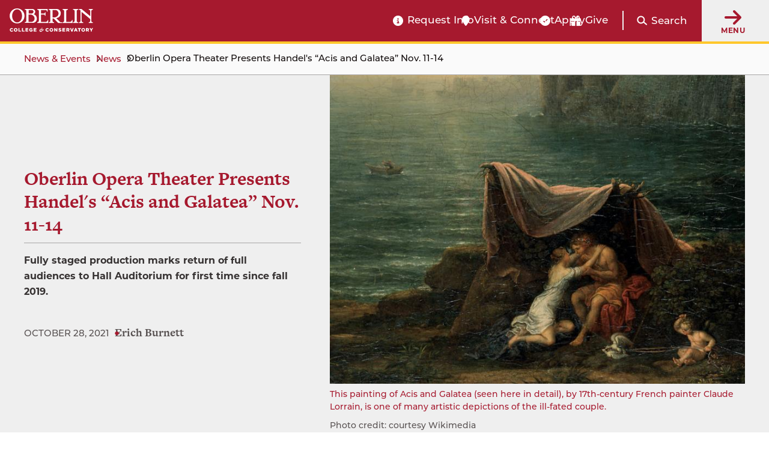

--- FILE ---
content_type: text/html; charset=UTF-8
request_url: https://www.oberlin.edu/news/oberlin-opera-theater-presents-handels-acis-and-galatea-nov-11-14
body_size: 18322
content:
<!DOCTYPE html>
<html lang="en" dir="ltr" prefix="og: https://ogp.me/ns#">
  <head>
    <!-- FAVICON -->
    <link rel="apple-touch-icon" sizes="180x180" href="/themes/custom/oberlin/apple-touch-icon.png">
    <link rel="icon" type="image/png" href="/themes/custom/oberlin/favicon-32x32.png" sizes="32x32">
    <link rel="icon" type="image/png" href="/themes/custom/oberlin/favicon-16x16.png" sizes="16x16">
    <link rel="manifest" href="/themes/custom/oberlin/manifest.json">
    <link rel="mask-icon" href="/themes/custom/oberlin/safari-pinned-tab.svg" color="#000000">
    <meta name="theme-color" content="#ffffff">

    <meta charset="utf-8" />
<meta name="description" content="Fully staged production marks return of full audiences to Hall Auditorium for first time since fall 2019." />
<link rel="canonical" href="https://www.oberlin.edu/news/oberlin-opera-theater-presents-handels-acis-and-galatea-nov-11-14" />
<meta property="og:url" content="https://www.oberlin.edu/news/oberlin-opera-theater-presents-handels-acis-and-galatea-nov-11-14" />
<meta property="og:title" content="Oberlin Opera Theater Presents Handel&#039;s “Acis and Galatea” Nov. 11-14 | Oberlin College and Conservatory" />
<meta property="og:description" content="Fully staged production marks return of full audiences to Hall Auditorium for first time since fall 2019." />
<meta property="article:published_time" content="2021-10-28T10:39:08-04:00" />
<meta property="article:modified_time" content="2021-11-02T12:35:49-04:00" />
<meta name="twitter:card" content="summary_large_image" />
<meta name="twitter:title" content="Oberlin Opera Theater Presents Handel&#039;s “Acis and Galatea” Nov. 11-14 | Oberlin College and Conservatory" />
<meta name="twitter:description" content="Fully staged production marks return of full audiences to Hall Auditorium for first time since fall 2019." />
<meta name="twitter:creator" content="@oberlincollege" />
<meta name="twitter:creator:id" content="225052010" />
<meta name="Generator" content="Drupal 11 (https://www.drupal.org)" />
<meta name="MobileOptimized" content="width" />
<meta name="HandheldFriendly" content="true" />
<meta name="viewport" content="width=device-width, initial-scale=1.0" />
<link rel="alternate" hreflang="und" href="https://www.oberlin.edu/news/oberlin-opera-theater-presents-handels-acis-and-galatea-nov-11-14" />
<link rel="icon" href="/themes/custom/oberlin/favicon.ico" type="image/vnd.microsoft.icon" />

    <title>Oberlin Opera Theater Presents Handel&#039;s “Acis and Galatea” Nov. 11-14 | Oberlin College and Conservatory</title>

    <link rel="stylesheet" href="https://use.typekit.net/pft3taa.css">
    <script src="https://kit.fontawesome.com/692278f1e7.js" crossorigin="anonymous"></script>
    <link rel="stylesheet" media="all" href="/sites/default/files/css/css_if6JF4mq96nkoy22Tq_VMwFypu1jH5TqjsGdCiy362I.css?delta=0&amp;language=en&amp;theme=oberlin&amp;include=eJxFjFkKxDAMxS7kxmfK8mgDXkKcTpnbtwyF-RHSj2oWWMuT6ytpHVBQ9QmursMNtiJ5wZRu26awk97iXbxkoXH48rj6AP81iT9Pim8sKJccoE_HFfxjUm-n4AZA0zFM" />
<link rel="stylesheet" media="all" href="/sites/default/files/css/css_sNFUlxDVgxszLTW9QNCAvQdLaQelbu-p7Gc_oKzEs-M.css?delta=1&amp;language=en&amp;theme=oberlin&amp;include=eJxFjFkKxDAMxS7kxmfK8mgDXkKcTpnbtwyF-RHSj2oWWMuT6ytpHVBQ9QmursMNtiJ5wZRu26awk97iXbxkoXH48rj6AP81iT9Pim8sKJccoE_HFfxjUm-n4AZA0zFM" />

    <script type="application/json" data-drupal-selector="drupal-settings-json">{"path":{"baseUrl":"\/","pathPrefix":"","currentPath":"node\/379251","currentPathIsAdmin":false,"isFront":false,"currentLanguage":"en"},"pluralDelimiter":"\u0003","suppressDeprecationErrors":true,"gtag":{"tagId":"","consentMode":false,"otherIds":[],"events":[],"additionalConfigInfo":[]},"ajaxPageState":{"libraries":"[base64]","theme":"oberlin","theme_token":null},"ajaxTrustedUrl":{"\/search\/google":true},"gtm":{"tagId":null,"settings":{"data_layer":"dataLayer","include_classes":false,"allowlist_classes":"","blocklist_classes":"","include_environment":false,"environment_id":"","environment_token":""},"tagIds":["GTM-P537WVQ"]},"admin_dialogs":{"paths":{"\/admin\/config\/system\/actions\/configure\/*":{"class":["use-ajax"],"data-dialog-type":"modal","data-dialog-options":"{\u0022width\u0022:\u0022550\u0022}"},"\/admin\/config\/search\/redirect\/add*":{"class":["use-ajax"],"data-dialog-type":"modal","data-dialog-options":"{\u0022width\u0022:\u0022650\u0022}"},"\/admin\/config\/user-interface\/admin-toolbar*":{"class":["use-ajax"],"data-dialog-type":"modal","data-dialog-options":"{\u0022width\u0022:\u0022550\u0022}"},"\/aggregator\/sources\/add*":{"class":["use-ajax"],"data-dialog-type":"modal","data-dialog-options":"{\u0022width\u0022:\u0022550\u0022}"},"\/aggregator\/sources\/*\/delete*":{"class":["use-ajax"],"data-dialog-type":"modal","data-dialog-options":"{\u0022width\u0022:\u0022550\u0022}"},"\/admin\/config\/services\/aggregator\/settings*":{"class":["use-ajax"],"data-dialog-type":"modal","data-dialog-options":"{\u0022width\u0022:\u0022550\u0022}"},"*\/admin\/config\/content\/paragraphs*":{"class":["use-ajax"],"data-dialog-type":"modal","data-dialog-options":"{\u0022width\u0022:\u0022550\u0022}"},"\/admin\/config\/services\/aggregator\/delete\/*":{"class":["use-ajax"],"data-dialog-type":"modal","data-dialog-options":"{\u0022width\u0022:\u0022550\u0022}"},"\/admin\/config\/system\/delete-orphans*":{"class":["use-ajax"],"data-dialog-type":"modal","data-dialog-options":"{\u0022width\u0022:\u0022550\u0022}"},"\/admin\/config\/development\/settings*":{"class":["use-ajax"],"data-dialog-type":"modal","data-dialog-options":"{\u0022width\u0022:\u0022550\u0022}"},"\/aggregator\/sources\/*\/configure*":{"class":["use-ajax"],"data-dialog-type":"modal","data-dialog-options":"{\u0022width\u0022:\u0022550\u0022}"},"\/comment\/*\/edit*":{"class":["use-ajax"],"data-dialog-type":"modal","data-dialog-options":"{\u0022width\u0022:\u0022550\u0022}"},"\/admin\/config\/search\/simplesitemap\/variants*":{"class":["use-ajax"],"data-dialog-type":"modal","data-dialog-options":"{\u0022width\u0022:\u0022550\u0022}"},"\/admin\/config\/search\/simplesitemap\/types\/*":{"class":["use-ajax"],"data-dialog-type":"modal","data-dialog-options":"{\u0022width\u0022:\u0022550\u0022}"},"\/admin\/config\/system\/file-resup-settings*":{"class":["use-ajax"],"data-dialog-type":"modal","data-dialog-options":"{\u0022width\u0022:\u0022550\u0022}"},"\/admin\/config\/media\/image_effects*":{"class":["use-ajax"],"data-dialog-type":"modal","data-dialog-options":"{\u0022width\u0022:\u0022550\u0022}"},"\/admin\/config\/media\/image-styles\/manage\/*\/effects\/*":{"class":["use-ajax"],"data-dialog-type":"modal","data-dialog-options":"{\u0022width\u0022:\u0022550\u0022}"},"\/admin\/config\/media\/media_file_delete\/settings*":{"class":["use-ajax"],"data-dialog-type":"modal","data-dialog-options":"{\u0022width\u0022:\u0022550\u0022}"},"\/admin\/config\/media\/media-library*":{"class":["use-ajax"],"data-dialog-type":"modal","data-dialog-options":"{\u0022width\u0022:\u0022550\u0022}"},"*\/admin\/config\/services\/rss-publishing*":{"class":["use-ajax"],"data-dialog-type":"modal","data-dialog-options":"{\u0022width\u0022:\u0022550\u0022}"},"*\/admin\/config\/development\/maintenance*":{"class":["use-ajax"],"data-dialog-type":"modal","data-dialog-options":"{\u0022width\u0022:\u0022550\u0022}"},"*\/admin\/modules\/install*":{"class":["use-ajax"],"data-dialog-type":"modal","data-dialog-options":"{\u0022width\u0022:\u0022550\u0022}"},"*\/admin\/theme\/install*":{"class":["use-ajax"],"data-dialog-type":"modal","data-dialog-options":"{\u0022width\u0022:\u0022550\u0022}"},"*\/admin\/config\/development\/logging*":{"class":["use-ajax"],"data-dialog-type":"modal","data-dialog-options":"{\u0022width\u0022:\u0022550\u0022}"},"*\/admin\/config\/regional\/settings*":{"class":["use-ajax"],"data-dialog-type":"modal","data-dialog-options":"{\u0022width\u0022:\u0022550\u0022}"},"*\/admin\/config\/media\/media-settings*":{"class":["use-ajax"],"data-dialog-type":"modal","data-dialog-options":"{\u0022width\u0022:\u0022550\u0022}"},"*\/admin\/config\/media\/image-toolkit*":{"class":["use-ajax"],"data-dialog-type":"modal","data-dialog-options":"{\u0022width\u0022:\u0022550\u0022}"},"\/admin\/config\/services\/rest\/resource\/*\/edit":{"class":["use-ajax"],"data-dialog-type":"modal","data-dialog-options":"{\u0022width\u0022:\u0022550\u0022}"},"\/admin\/config\/user-interface\/shortcut\/link\/*":{"class":["use-ajax"],"data-dialog-type":"modal","data-dialog-options":"{\u0022width\u0022:\u0022550\u0022}"}},"selectors":{"a.media-library-item__remove":{"class":["use-ajax"],"data-dialog-type":"modal","data-dialog-options":"{\u0022width\u0022:\u0022550\u0022}"},"#menu-overview li.edit a":{"class":["use-ajax"],"data-dialog-type":"modal","data-dialog-options":"{\u0022width\u0022:\u0022650\u0022}"},".node-revision-table .revert a":{"class":["use-ajax"],"data-dialog-type":"modal","data-dialog-options":"{\u0022width\u0022:\u0022550\u0022}"},".node-revision-table .delete a":{"class":["use-ajax"],"data-dialog-type":"modal","data-dialog-options":"{\u0022width\u0022:\u0022550\u0022}"}}},"photoswipe":{"options":{"showHideAnimationType":"zoom","showAnimationDuration":333,"hideAnimationDuration":333,"zoomAnimationDuration":333,"maxWidthToAnimate":4000,"easing":"cubic-bezier(.4,0,.22,1)","bgOpacity":0.8,"spacing":0.1,"initialZoomLevel":"fit","secondaryZoomLevel":"2","maxZoomLevel":"2.5","allowPanToNext":true,"loop":true,"wheelToZoom":false,"pinchToClose":true,"clickToCloseNonZoomable":true,"closeOnVerticalDrag":true,"trapFocus":true,"returnFocus":true,"escKey":true,"arrowKeys":true,"imageClickAction":"zoom-or-close","tapAction":"toggle-controls","doubleTapAction":"zoom","bgClickAction":"close","closeTitle":"Close","zoomTitle":"Zoom","arrowPrevTitle":"Previous","arrowNextTitle":"Next","indexIndicatorSep":" \/ ","errorMsg":"The image could not be loaded.","preload":[1,2],"preloaderDelay":2000,"mainClass":""}},"mercuryEditor":{"rolloverPaddingBlock":"10"},"user":{"uid":0,"permissionsHash":"ae2575cddbe63f6292b5edd4f6a057c882081cf5df16fc69ad671bdfcc8bc25c"}}</script>
<script src="/sites/default/files/js/js_2w2AZdh6nZG7yPHlkOdYC6DKmwzYbumtYQx55LOmFJA.js?scope=header&amp;delta=0&amp;language=en&amp;theme=oberlin&amp;include=eJxdjmsOwzAIgy-Ux5Ei2lopVRKyQPe4_aZpWrf-sfAHMqalcksLU5GskX5dUBTMJsPNMhBnqV0ammmQCaNw876i7S6L5IJklGN-ydkH2uj-D6v7JMTtsmM8UpWFin5pL17nwd0ONKCv78pXeKOp4NjYiorzfXpXpskb1Lhlv6J0DNdXMdEbd8RjDNzYnmZzZzA"></script>
<script src="/modules/contrib/google_tag/js/gtag.js?t8rdi3"></script>
<script src="/modules/contrib/google_tag/js/gtm.js?t8rdi3"></script>


        <script src="https://p492.oberlin.edu/script.js"></script>
  </head>
  <body class="path-node page-node-type-news">
    <a id="top"></a>

    <nav class="skip-link" aria-label="Skip to main content and navigation">
      <a id="skip-to-main" href="#main-content" class="element-invisible element-focusable">Skip to main content</a>
      <a id="skip-to-nav" href="#globalMenuButton" class="element-invisible element-focusable">Skip to main navigation</a>
    </nav>

    <noscript><iframe src="https://www.googletagmanager.com/ns.html?id=GTM-P537WVQ"
                  height="0" width="0" style="display:none;visibility:hidden"></iframe></noscript>

      <div class="dialog-off-canvas-main-canvas" data-off-canvas-main-canvas>
    <div class='layout-container'>
      <div class='l-constrained'>
      



    </div>
    
  
        <header id="site-header" aria-label="Main menu and search" class="fixed active">
    
    <div class="site-header">
        <div class="site-header__logo">
            <a class="site-header__logo__link" href="/" aria-label="Oberlin College &amp; Conservatory: Home">
                <img id="headerLogo" src="/themes/custom/oberlin/images/oberlin-logo.svg" width="139" height="39" alt="Oberlin College &amp; Conservatory">
            </a>
            
            <a class="site-header__cn__link" href="https://www.oberlin.edu/carbon-neutral-2025" aria-label="Carbon Neutral 2025">
            <svg class="svg-logo" xmlns="http://www.w3.org/2000/svg" id="Layer_1" version="1.1" viewBox="0 0 1800 436.2">
                <defs>
                    <style>
                    .st0{fill:#fff}
                    </style>
                </defs>
                <circle cx="218.1" cy="218.1" r="32.5" class="st0 circle"/>
                <path d="m241.2 27.6-17.8 126.5-5.3 14-5.2-14L195 27.6 218.1 0l23.1 27.6zM312.3 50.9 247.4 161l-10.1 10.9.4-14.9 32-123.7 31.9-16.7 10.7 34.3zM369.1 99.7l-102 76.9-13.6 6.1 6.1-13.6 76.9-102 35.8-3.2-3.2 35.8zM403 166.5l-123.8 32-14.8.4 10.8-10.1 110.1-64.9 34.3 10.7-16.6 31.9zM408.6 241.2l-126.5-17.8-13.9-5.3 13.9-5.2L408.6 195l27.6 23.1-27.6 23.1zM385.3 312.3l-110.1-64.9-10.8-10.1 14.8.4 123.8 32 16.6 31.9-34.3 10.7zM336.5 369.1l-76.9-102-6.1-13.6 13.6 6.1 102 76.9 3.3 35.8-35.9-3.2zM269.7 402.9l-32-123.7-.4-14.8 10.1 10.8 64.9 110.1-10.7 34.3-31.9-16.7zM195.1 408.6l17.8-126.5 5.2-13.9 5.3 13.9 17.8 126.5-23.1 27.6-23-27.6zM123.9 385.3l64.9-110.1 10.2-10.8-.5 14.8-32 123.8-31.8 16.6-10.8-34.3zM67.1 336.5l102.1-76.9 13.5-6.1-6.1 13.6-76.9 102-35.8 3.3 3.2-35.9zM33.3 269.7 157 237.8l14.9-.5-10.9 10.2-110.1 64.9-34.3-10.8 16.7-31.9zM27.6 195.1l126.5 17.8 14 5.2-14 5.3-126.5 17.8L0 218.1l27.6-23zM50.9 123.9 161 188.8l10.9 10.2-14.9-.5-123.7-31.9-16.7-31.9 34.3-10.8zM99.7 67.1l76.9 102.1 6.1 13.5-13.6-6.1-102-76.9-3.3-35.8 35.9 3.2zM166.5 33.3l32 123.7.4 14.9-10.1-10.9-64.9-110 10.7-34.4 31.9 16.7zM505.4 128.9v-.3c0-33.8 25.5-61.6 62.1-61.6s35.9 7.5 47 18.4l-16.7 19.2c-9.2-8.3-18.5-13.4-30.5-13.4-20.1 0-34.5 16.7-34.5 37.1v.3c0 20.4 14.1 37.4 34.5 37.4s22-5.4 31.3-13.9l16.7 16.8c-12.2 13.1-25.9 21.3-48.8 21.3-35 0-61.1-27.1-61.1-61.2ZM628 161.9v-.3c0-19.9 15.1-29.1 36.8-29.1s15.8 1.5 22.3 3.7v-1.5c0-10.7-6.6-16.7-19.6-16.7s-16.8 1.9-25.2 4.9l-6.5-19.7c10-4.4 19.9-7.3 35.4-7.3s24.3 3.7 30.8 10.2c6.8 6.8 9.9 16.8 9.9 29.1v52.9h-25v-9.9c-6.3 7-15 11.6-27.6 11.6s-31.3-9.9-31.3-27.9Zm59.4-6v-4.6c-4.4-2-10.2-3.4-16.5-3.4-11.1 0-17.9 4.4-17.9 12.6v.3c0 7 5.8 11.1 14.1 11.1 12.1 0 20.2-6.6 20.2-16ZM734.2 96.9h25.9v18.4c5.3-12.6 13.8-20.8 29.1-20.1v27h-1.4c-17.2 0-27.7 10.4-27.7 32.2v33.7h-25.9V96.9ZM831.2 176.1V188h-25.9V63.9h25.9V110c6.3-8.5 15-14.8 28.4-14.8 21.3 0 41.5 16.7 41.5 47.1v.3c0 30.4-19.9 47.1-41.5 47.1s-22.3-6.3-28.4-13.6Zm44-33.5v-.3c0-15.1-10.2-25.2-22.3-25.2s-22.1 10-22.1 25.2v.3c0 15.1 10 25.2 22.1 25.2s22.3-9.9 22.3-25.2ZM915.7 143v-.3c0-26.2 21.1-47.5 49.5-47.5s49.2 20.9 49.2 47.1v.3c0 26.2-21.1 47.5-49.5 47.5s-49.2-20.9-49.2-47.1Zm73.2 0v-.3c0-13.4-9.7-25.2-24-25.2s-23.7 11.4-23.7 24.8v.3c0 13.4 9.7 25.2 24 25.2s23.7-11.4 23.7-24.8ZM1033.1 96.9h25.9v12.9c5.9-7.7 13.6-14.6 26.7-14.6 19.6 0 31 12.9 31 33.8v59h-25.9v-50.9c0-12.2-5.8-18.5-15.7-18.5s-16.2 6.3-16.2 18.5V188H1033V96.8ZM1192.8 69h24.2l55.8 73.3V69h25.9v119.1h-22.3l-57.7-75.7v75.7h-25.9V69ZM1320.1 143v-.3c0-26 18.5-47.5 45.1-47.5s44.4 23.7 44.4 49.5-.2 4.4-.3 6.8h-63.4c2.6 11.7 10.7 17.9 22.3 17.9s15-2.7 22.1-9.4l14.8 13.1c-8.5 10.6-20.8 17-37.3 17-27.4 0-47.6-19.2-47.6-47.1Zm64.3-7.7c-1.5-11.6-8.3-19.4-19.2-19.4s-17.7 7.7-19.7 19.4h39ZM1428.1 155.9v-59h25.9v50.9c0 12.2 5.8 18.5 15.7 18.5s16.2-6.3 16.2-18.5V96.9h25.9v91.2h-25.9v-12.9c-5.9 7.7-13.6 14.6-26.7 14.6-19.6 0-31-12.9-31-33.9ZM1539 162.2V119h-10.9V96.9h10.9V73.6h25.9v23.3h21.4V119h-21.4v39c0 5.9 2.6 8.9 8.3 8.9s9-1.2 12.8-3.2v20.8c-5.4 3.2-11.7 5.3-20.4 5.3-15.8 0-26.5-6.3-26.5-27.4ZM1605.4 96.9h25.9v18.4c5.3-12.6 13.8-20.8 29.1-20.1v27h-1.4c-17.2 0-27.7 10.4-27.7 32.2v33.7h-25.9V96.9ZM1666.8 161.9v-.3c0-19.9 15.1-29.1 36.8-29.1s15.8 1.5 22.3 3.7v-1.5c0-10.7-6.6-16.7-19.6-16.7s-16.8 1.9-25.2 4.9l-6.5-19.7c10-4.4 19.9-7.3 35.4-7.3s24.3 3.7 30.8 10.2c6.8 6.8 9.9 16.8 9.9 29.1v52.9h-25v-9.9c-6.3 7-15 11.6-27.6 11.6s-31.3-9.9-31.3-27.9Zm59.4-6v-4.6c-4.4-2-10.2-3.4-16.5-3.4-11.1 0-17.9 4.4-17.9 12.6v.3c0 7 5.8 11.1 14.1 11.1 12.1 0 20.2-6.6 20.2-16ZM1774.1 63.9h25.9v124.2h-25.9V63.9ZM490.7 359.6c20.5-14.5 36.2-28.3 46.2-38.4 12.1-12.3 16.8-20.5 16.8-29.7s-5.6-15.4-15-15.4-13.8 2.7-24.5 10.7l-4.5-3.8c9.4-17 23.7-27.5 41.3-27.5s31.2 12.3 31.2 28.6c0 23.2-21 36.6-58.9 62.7l.4 2 34.2-.9 14.9-15.8 4.3.9-11.6 36.2h-73.6l-1.3-9.6ZM592 328.5c0-33.5 19.8-73 56.7-73s39.3 14 39.3 43.9-19.8 73-56.7 73-39.3-14-39.3-43.9Zm68.3-41.1c0-15.9-4.7-22.3-12.1-22.3-19.4 0-28.4 57.4-28.4 75.4s4.7 22.3 12.1 22.3c19.4 0 28.4-57.4 28.4-75.4ZM682.8 359.6c20.5-14.5 36.2-28.3 46.2-38.4 12.1-12.3 16.8-20.5 16.8-29.7s-5.6-15.4-15-15.4-13.8 2.7-24.5 10.7l-4.5-3.8c9.4-17 23.7-27.5 41.3-27.5s31.2 12.3 31.2 28.6c0 23.2-21 36.6-58.9 62.7l.4 2 34.2-.9 14.9-15.8 4.3.9-11.6 36.2H684l-1.3-9.6ZM779 350c0-8 5.1-14.9 13.2-14.9 13.6 0 16.1 14 11 23.2 3.1 2 6.7 3.1 12 3.1 11 0 19.2-7.6 19.2-18.3s-15.2-22.3-44-27.7l17.6-57.1h46.4l9.1-9.8 5.8 1.6-8.2 31.7H812l-4.3 13.6c34.2 6.2 50.7 16.9 50.7 38.2S841 372 813.5 372s-34.4-9.4-34.4-22.1Z" class="st0"/>
                </svg>
            </a>
        </div>

        <div class="site-header__functionality">
            <div id="headerBarCtaMenu" class="cta-menu">
            
  



                            
    <ul  id="block-oberlin-ctamenu-header" data-component-id="oberlin:menu" class="c-menu__list cta-menu-icons" data-depth="0">
              
                        
        
                        <li >
                      <a href="https://connect.oberlin.edu/register/prospect"  class="menu__link info-circle"  >
              Request Info
            </a>
          
                            </li>
              
                        
        
                        <li >
                      <a href="https://www.oberlin.edu/admissions-and-aid/visit-and-connect"  class="menu__link map-marker"  >
              Visit &amp; Connect
            </a>
          
                            </li>
              
                        
        
                        <li >
                      <a href="/"  class="menu__link apply-widget-link check-circle"  >
              Apply
            </a>
          
                            </li>
              
                        
        
                        <li >
                      <a href="https://advance.oberlin.edu/donate"  class="menu__link gift"  >
              Give
            </a>
          
                            </li>
          </ul>
  




            </div>

          <div class="header-main__search">
                        <a href="#" class="search-trigger js-modal" id="header-main-search-trigger" role="button"
               data-modal-content-id="modal-main-search"
               data-modal-prefix-class="narrow"
               data-modal-focus-id="js-modal-content input[type='text']">

              <span class="fa fa-search" aria-hidden="true"></span>
              <span class="search-trigger__label">Search</span>
            </a>

                        <div id="modal-main-search" style="display: none;">
              <div class="basic-box header-main__search__overlay">
                <h2 class="small-headline">Search Oberlin:</h2>
                <div class="search-block-form" data-drupal-selector="search-block-form" role="search">
  
    
      <form action="/search/google" method="get" id="search-block-form" accept-charset="UTF-8">
  


<div  class="js-form-item form-item js-form-type-search form-type__search js-form-item-keys form-item__keys form-no-label">
      <label for="edit-keys" class="form-item__label visually-hidden">Search</label>
  
  
  
  <input title="Enter the terms you wish to search for." data-drupal-selector="edit-keys" type="search" id="edit-keys" name="keys" value="" size="15" maxlength="128" class="form-search form-element form-element--type-search form-element--api-search" />


  
  
  
  </div>
<div data-drupal-selector="edit-actions" class="form-actions js-form-wrapper form-wrapper" id="edit-actions"><input data-drupal-selector="edit-submit" type="submit" id="edit-submit" value="Search" class="button js-form-submit form-submit" />
</div>

</form>

  </div>

              </div>
            </div>
          </div>

          <button id="globalMenuButton" class="global-menu-button" aria-haspopup="true">
                <span class="fas fa-arrow-right"></span>
                <div class="global-menu-button__text">
                    Menu
                </div>
            </button>
            <div id="globalMenuPanel" class="global-menu-panel">
                <div class="block-menu-block main-menu">
                    <h2 class="h4">Main Menu</h2>
                    

<nav id="main-navigation"  id="block-oberlin-main-menu" class="c-menu" role='navigation'  aria-label="Main navigation" >

  <div class="visually-hidden">
    Press Enter to activate a submenu, down arrow to access the items and Escape to close the submenu.
  </div>

    



                            
    <ul  id="block-oberlin-main-menu" class="c-menu c-menu__list menu" data-component-id="oberlin:menu" data-depth="0">
              
                        
                          
                        <li  class="expanded">
                      <a href="/arts-and-sciences"  class="menu__link"  >
              College of Arts &amp; Sciences
            </a>
          
                                                
    <ul  id="block-oberlin-main-menu" class="c-menu c-menu__list menu" data-component-id="oberlin:menu" data-depth="1">
              
                        
        
                        <li >
                      <a href="/arts-and-sciences/college-at-a-glance"  class="menu__link"  >
              College at a Glance
            </a>
          
                            </li>
              
                        
        
                        <li >
                      <a href="/arts-and-sciences/areas-of-study"  class="menu__link"  >
              Areas of Study: College
            </a>
          
                            </li>
              
                        
        
                        <li >
                      <a href="/arts-and-sciences/faculty-and-staff"  class="menu__link"  >
              College Faculty and Staff
            </a>
          
                            </li>
              
                        
        
                        <li >
                      <a href="/arts-and-sciences/sciences-at-oberlin"  class="menu__link"  >
              Sciences at Oberlin
            </a>
          
                            </li>
              
                        
        
                        <li >
                      <a href="/arts-and-sciences/languages-at-oberlin"  class="menu__link"  >
              Languages at Oberlin
            </a>
          
                            </li>
              
                        
        
                        <li >
                      <a href="/arts-and-sciences/practicing-arts"  class="menu__link"  >
              Practicing Arts at Oberlin
            </a>
          
                            </li>
              
                        
        
                        <li >
                      <a href="/arts-and-sciences/music-opportunities"  class="menu__link"  >
              Music Opportunities for A&amp;S Students
            </a>
          
                            </li>
              
                        
        
                        <li >
                      <a href="/arts-and-sciences/resources-and-support"  class="menu__link"  >
              Resources and Support for College Students
            </a>
          
                            </li>
              
                        
        
                        <li >
                      <a href="/arts-and-sciences/ba-bfa"  class="menu__link"  >
              BA+BFA in Integrated Arts
            </a>
          
                            </li>
              
                        
        
                        <li >
                      <a href="/arts-and-sciences/bachelor-of-science"  class="menu__link"  >
              Bachelor of Science (BS) at Oberlin
            </a>
          
                            </li>
              
                        
        
                        <li >
                      <a href="/center-engaged-liberal-arts"  class="menu__link"  >
              Center for Engaged Liberal Arts
            </a>
          
                            </li>
              
                        
        
                        <li >
                      <a href="/arts-and-sciences/life-after-oberlin-college"  class="menu__link"  >
              Life After Oberlin College
            </a>
          
                            </li>
          </ul>
  
                  </li>
              
                        
                          
                        <li  class="expanded">
                      <a href="/conservatory"  class="menu__link"  >
              Conservatory of Music
            </a>
          
                                                
    <ul  id="block-oberlin-main-menu" class="c-menu c-menu__list menu" data-component-id="oberlin:menu" data-depth="1">
              
                        
        
                        <li >
                      <a href="/conservatory/conservatory-at-a-glance"  class="menu__link"  >
              Conservatory at a Glance
            </a>
          
                            </li>
              
                        
        
                        <li >
                      <a href="/conservatory/areas-of-study"  class="menu__link"  >
              Conservatory Areas of Study
            </a>
          
                            </li>
              
                        
        
                        <li >
                      <a href="/conservatory/faculty-and-staff"  class="menu__link"  >
              Conservatory Faculty and Staff
            </a>
          
                            </li>
              
                        
        
                        <li >
                      <a href="/conservatory/divisions"  class="menu__link"  >
              Divisions
            </a>
          
                            </li>
              
                        
        
                        <li >
                      <a href="/conservatory/conservatory-complex"  class="menu__link"  >
              Conservatory Complex
            </a>
          
                            </li>
              
                        
        
                        <li >
                      <a href="/conservatory/on-stage"  class="menu__link"  >
              On Stage
            </a>
          
                            </li>
              
                        
        
                        <li >
                      <a href="/conservatory/resources-and-support"  class="menu__link"  >
              Conservatory Resources and Support
            </a>
          
                            </li>
              
                        
        
                        <li >
                      <a href="/conservatory/life-after-oberlin-conservatory"  class="menu__link"  >
              Life After Oberlin Conservatory
            </a>
          
                            </li>
          </ul>
  
                  </li>
              
                        
                          
                        <li  class="expanded">
                      <a href="/admissions-and-aid"  class="menu__link"  >
              Admissions &amp; Aid
            </a>
          
                                                
    <ul  id="block-oberlin-main-menu" class="c-menu c-menu__list menu" data-component-id="oberlin:menu" data-depth="1">
              
                        
        
                        <li >
                      <a href="/admissions-and-aid/arts-and-sciences"  class="menu__link"  >
              Arts and Sciences Admissions
            </a>
          
                            </li>
              
                        
        
                        <li >
                      <a href="/admissions-and-aid/conservatory"  class="menu__link"  >
              Conservatory of Music Admissions
            </a>
          
                            </li>
              
                        
        
                        <li >
                      <a href="/double-degree-program-oberlin"  class="menu__link"  >
              Double Degree Program
            </a>
          
                            </li>
              
                        
        
                        <li >
                      <a href="/admissions-and-aid/financial-aid"  class="menu__link"  >
              Financial Aid Overview
            </a>
          
                            </li>
              
                        
        
                        <li >
                      <a href="/admissions-and-aid/tuition-and-fees"  class="menu__link"  >
              Tuition &amp; Fees
            </a>
          
                            </li>
              
                        
        
                        <li >
                      <a href="/admissions-and-aid/visit-and-connect"  class="menu__link"  >
              Visit &amp; Connect
            </a>
          
                            </li>
              
                        
        
                        <li >
                      <a href="/admissions-and-aid/class-profile"  class="menu__link"  >
              Class Profile
            </a>
          
                            </li>
              
                        
        
                        <li >
                      <a href="https://connect.oberlin.edu/register/prospect"  class="menu__link"  >
              Request Information
            </a>
          
                            </li>
              
                        
        
                        <li >
                      <a href="/admissions-and-aid/international-students"  class="menu__link"  >
              For International Students
            </a>
          
                            </li>
              
                        
        
                        <li >
                      <a href="/admissions-and-aid/for-accepted-students"  class="menu__link"  >
              Accepted Students
            </a>
          
                            </li>
              
                        
        
                        <li >
                      <a href="/blogs"  class="menu__link"  >
              Oberlin Blogs
            </a>
          
                            </li>
          </ul>
  
                  </li>
              
                        
                          
                        <li  class="expanded">
                      <a href="/life-at-oberlin"  class="menu__link"  >
              Life at Oberlin
            </a>
          
                                                
    <ul  id="block-oberlin-main-menu" class="c-menu c-menu__list menu" data-component-id="oberlin:menu" data-depth="1">
              
                        
        
                        <li >
                      <a href="/life-at-oberlin/living-on-campus"  class="menu__link"  >
              Living on Campus
            </a>
          
                            </li>
              
                        
        
                        <li >
                      <a href="/life-at-oberlin/division-student-affairs"  class="menu__link"  >
              Division of Student Affairs
            </a>
          
                            </li>
              
                        
        
                        <li >
                      <a href="/life-at-oberlin/museum-and-the-arts"  class="menu__link"  >
              Museum and the Arts
            </a>
          
                            </li>
              
                        
        
                        <li >
                      <a href="/life-at-oberlin/athletics"  class="menu__link"  >
              Athletics
            </a>
          
                            </li>
              
                        
        
                        <li >
                      <a href="/life-at-oberlin/clubs-organizations"  class="menu__link"  >
              Clubs &amp; Organizations
            </a>
          
                            </li>
              
                        
        
                        <li >
                      <a href="/life-at-oberlin/our-traditions"  class="menu__link"  >
              Our Traditions
            </a>
          
                            </li>
              
                        
        
                        <li >
                      <a href="/life-at-oberlin/jewish-life"  class="menu__link"  >
              Jewish Life at Oberlin
            </a>
          
                            </li>
              
                        
        
                        <li >
                      <a href="/life-at-oberlin/in-and-around-oberlin"  class="menu__link"  >
              In and Around Oberlin
            </a>
          
                            </li>
          </ul>
  
                  </li>
              
                        
                          
                        <li  class="expanded">
                      <a href="/about-oberlin"  class="menu__link"  >
              About Oberlin
            </a>
          
                                                
    <ul  id="block-oberlin-main-menu" class="c-menu c-menu__list menu" data-component-id="oberlin:menu" data-depth="1">
              
                        
        
                        <li >
                      <a href="/about-oberlin/oberlin-history"  class="menu__link"  >
              Oberlin History
            </a>
          
                            </li>
              
                        
        
                        <li >
                      <a href="/about-oberlin/mission-and-values"  class="menu__link"  >
              Mission and Values
            </a>
          
                            </li>
              
                        
        
                        <li >
                      <a href="/about-oberlin/leadership-and-administration"  class="menu__link"  >
              Leadership &amp; Administration
            </a>
          
                            </li>
              
                        
        
                        <li >
                      <a href="/about-oberlin/how-oberlin-measures-excellence"  class="menu__link"  >
              How Oberlin Measures Excellence
            </a>
          
                            </li>
              
                        
        
                        <li >
                      <a href="/about-oberlin/libraries-and-collections"  class="menu__link"  >
              Libraries &amp; Collections
            </a>
          
                            </li>
              
                        
        
                        <li >
                      <a href="/about-oberlin/carbon-neutral-2025"  class="menu__link"  >
              Carbon Neutral 2025
            </a>
          
                            </li>
              
                        
        
                        <li >
                      <a href="/about-oberlin/visiting-oberlin"  class="menu__link"  >
              Visiting Oberlin
            </a>
          
                            </li>
          </ul>
  
                  </li>
              
                                          
                          
                        <li  class="expanded">
                      <a href="/news-and-events"  class="menu__link active-trail"  >
              News &amp; Events
            </a>
          
                                                
    <ul  id="block-oberlin-main-menu" class="c-menu c-menu__list menu" data-component-id="oberlin:menu" data-depth="1">
              
                                          
        
                        <li >
                      <a href="/news"  class="menu__link active-trail"  >
              News
            </a>
          
                            </li>
              
                        
        
                        <li >
                      <a href="/events"  class="menu__link"  >
              Events
            </a>
          
                            </li>
              
                        
        
                        <li >
                      <a href="/news-and-events/special-events"  class="menu__link"  >
              Special Events
            </a>
          
                            </li>
              
                        
        
                        <li >
                      <a href="/news-and-events/faculty-and-staff-notes"  class="menu__link"  >
              Faculty and Staff Notes
            </a>
          
                            </li>
              
                        
        
                        <li >
                      <a href="/oberlin-research-review"  class="menu__link"  >
              Oberlin Research Review
            </a>
          
                            </li>
              
                        
        
                        <li >
                      <a href="/news-and-events/running-to-the-noise-podcast"  class="menu__link"  >
              Running to the Noise Podcast
            </a>
          
                            </li>
          </ul>
  
                  </li>
              
                        
                          
                        <li  class="expanded">
                      <a href="/campus-resources"  class="menu__link"  >
              Campus Resources
            </a>
          
                                                
    <ul  id="block-oberlin-main-menu" class="c-menu c-menu__list menu" data-component-id="oberlin:menu" data-depth="1">
              
                        
        
                        <li >
                      <a href="/offices"  class="menu__link"  >
              Offices
            </a>
          
                            </li>
              
                        
        
                        <li >
                      <a href="/facilities"  class="menu__link"  >
              Locations &amp; Facilities
            </a>
          
                            </li>
              
                        
        
                        <li >
                      <a href="/campus-resources/bulletins"  class="menu__link"  >
              Campus Bulletins
            </a>
          
                            </li>
              
                        
        
                        <li >
                      <a href="/campus-resources/support"  class="menu__link"  >
              Campus Support Resources
            </a>
          
                            </li>
              
                        
        
                        <li >
                      <a href="/campus-resources/transportation-students"  class="menu__link"  >
              Transportation for Students
            </a>
          
                            </li>
              
                        
        
                        <li >
                      <a href="/bookstore"  class="menu__link"  >
              Bookstore
            </a>
          
                            </li>
              
                        
        
                        <li >
                      <a href="/campus-resources/contact-us"  class="menu__link"  >
              Contact Oberlin
            </a>
          
                            </li>
          </ul>
  
                  </li>
          </ul>
  



</nav>

                </div>

                <div class="block-menu-block audience-menu">
                    <h2 class="h4">Resources For:</h2>
                    
  


                            
    <ul  id="block-oberlin-audiencemenu-header" data-component-id="oberlin:menu" class="c-menu__list menu" data-depth="0">
              
                        
        
                        <li >
                      <a href="/current-students"  class="menu__link"  >
              Current Students
            </a>
          
                            </li>
              
                        
        
                        <li >
                      <a href="/alumni"  class="menu__link"  >
              Alumni
            </a>
          
                            </li>
              
                        
        
                        <li >
                      <a href="/faculty-and-staff"  class="menu__link"  >
              Faculty &amp; Staff
            </a>
          
                            </li>
              
                        
        
                        <li >
                      <a href="/parents"  class="menu__link"  >
              Parents
            </a>
          
                            </li>
              
                        
        
                        <li >
                      <a href="/community-resources"  class="menu__link"  >
              Local Community
            </a>
          
                            </li>
              
                        
        
                        <li >
                      <a href="https://jobs.oberlin.edu"  class="menu__link"  >
              Job Seekers
            </a>
          
                            </li>
          </ul>
  




                </div>
            </div>
        </div>
    </div>
    <template id="globalUnderlayTemplate">
        <div data-name="" id="globalUnderlay"></div>
    </template>
    <template id="headerBumperTemplate">
        <div style="height: var(--headerBumperHeight);" aria-hidden="true" id="headerBumper" class="hide-for-print"></div>
    </template>



          


	<div  class="region region__name--breadcrumb">
					<div id="block-oberlin-breadcrumbs">
  
    
      <nav role='navigation' aria-label='Breadcrumb'  data-component-id="oberlin:breadcrumbs" class="c-breadcrumb breadcrumbs">
      <ol class='breadcrumb-bar'>
                                    <li class='c-breadcrumb__item'><a href="/news-and-events">News &amp; Events</a></li>
                                                      <li class='c-breadcrumb__item'><a href="/news">News</a></li>
                                                      <li class='c-breadcrumb__item'>
              <span>Oberlin Opera Theater Presents Handel&#039;s “Acis and Galatea” Nov. 11-14</span>
            </li>
                            </ol>
  </nav>


  </div>

			</div>

          </header>
  
  
  <a id='main-content' tabindex='-1'></a>

      


	<div  class="region region__name--highlighted">
					<div data-drupal-messages-fallback class="hidden"></div>

			</div>

  
      



  
      <main>

              <div class='l-constrained'>
          
        </div>
            
              <div class='vertical-spacing--basic page-content-wrapper--basic'>
          <div id="block-system-main" class="block block-system">
            <div class="content">
                          


	<div  class="region region__name--content">
					<div id="block-oberlin-content">
  
    
      



        
        

<div class="vertical-spacing--more">

  
  
  <article id="node-379251"  class="vertical-spacing--basic">

    
              
        <div id="newsTopCombo" class="top-combo top-combo--news  top-combo--band">
    <div class="top-combo__container">

        <div class="top-combo__content">

            <header class="story-header">
               
                              <h1 id="page-title"><span>Oberlin Opera Theater Presents Handel&#039;s “Acis and Galatea” Nov. 11-14</span>
</h1>
               
               
                              <p class="subhead">
                  Fully staged production marks return of full audiences to Hall Auditorium for first time since fall 2019.
               </p>
               
                                 <div class="story-details story-details--aligned">
           <p class="item-date">October 28, 2021</p>
                <p class="attribution">Erich Burnett</p>
    </div>
                           </header>

        </div>

              <div class="top-combo__figure">
            <figure>
              <img loading="lazy" src="/sites/default/files/styles/width_760/public/content/news/image/claude_lorrain_-_landscape_with_acis_and_galatea2.jpg?itok=OJzD8wDl" width="760" height="570" alt="painting of Acis and Galatea." />



    
        <figcaption>
                 <div class="figure__caption"><p>This painting of Acis and Galatea (seen here in detail), by 17th-century French painter Claude Lorrain, is one of many artistic depictions of the ill-fated couple.</p></div>                  <div class="figure__credit"><p>Photo credit: courtesy Wikimedia</p></div>    </figcaption>
    </figure>
        </div>
      
    </div>
</div>

        
      
    
      <div class="body-centered-layout vertical-spacing--less">

                
                          <div class="basic-copy">
          
            <div class="text-content field field--name-body field--type-text-with-summary field--label-hidden field__item"><p>Two of the many star-crossed lovers of Roman mythology, Acis and Galatea made their debut in Ovid’s epic poem <em>Metamorphoses</em>, which encompassed some 250 tales weaving Mediterranean history with fanciful stories of creation.</p>

<p>Their unlikely pairing—Acis was a mortal shepherd, Galatea a sea nymph—and tragic parting inspired the work of countless artists across a multitude of media. One of the most enduring depictions was that of George Frideric Handel, who crafted from the tale one of the world’s most admired “pastoral” operas, a style noted for turning its focus from the usual topics of the time—most notably matters related to the royal court—and toward the simplicity of life in the countryside.</p>

<p><a href="https://www.oberlin.edu/events/oberlin_opera_theater_presents_handelsacis_and_galatea">Oberlin Opera Theater presents Handel’s <em>Acis and Galatea</em> in four performances</a> in Hall Auditorium beginning Thursday, November 11, through Sunday, November 14. The Thursday, Friday, and Saturday performances begin at 8 p.m., followed by a 2 p.m. matinee on Sunday.</p>

<p>It marks the first fully staged production to welcome a full audience to Hall Auditorium since the onset of the COVID-19 pandemic.</p>

<p>Premiered in 1718 at a stately manor outside of London, the opera focuses on the courtship of the titular lovers and the confrontation that ensues when a jealous newcomer—the fearsome cyclops Polyphemus—aims to crush the young romance in a fit of rage.</p>

<figure class="captioned-image obj-right"><img alt="Jonathon Field." height="346" src="/sites/default/files/content/conservatory/images/jonathon_field_by_tanya_rosen-jones_0.jpg" width="250">
	<figcaption>Director Jonathon Field</figcaption>
</figure>

<p>At its core, <em>Acis and Galatea</em> explores the ways in which we are transformed by loss—and how we cling to hope amid the pain. In preparing the work for the stage, Oberlin Opera Theater director <a href="/node/6931">Jonathon Field</a> pored over the earliest of source material: Ovid’s 2,000-year-old epic.</p>

<p>“The thing I realized about it is that these are tales of people and gods who, because of extreme grief or calamity, become transformed into a tree or a rock,” says Field. “In our case, Acis gets transformed into a stream of water. The basic idea behind it is that extreme grief and extreme loss lead to a metamorphosis.</p>

<p>“In our own lives,” Field continues, “people who have experienced extreme loss are never the same. People may say <em>You’ll get over it</em>, but you really don’t. You just have to learn to live with the new you that comes out of it. We are transformed by the sudden loss of those who are nearest and dearest to us, and that’s what this piece is all about.</p>

<p>“Plus,” the ever-mirthful director is quick to note: “We’ve got a cyclops!”</p>

<p>Also in typical Fieldian fashion, the production will include its share of visual treats—from the costuming to the elaborately crafted set, with its pair of “water features.”</p>

<figure class="captioned-image obj-right"><img alt="Matilda Hofman." height="375" src="/sites/default/files/content/conservatory/images/matilda_hofman_2017.jpg" width="250">
	<figcaption>Guest conductor Matilda Hofman</figcaption>
</figure>

<p>Field likens the opera’s music to 18th-century pop songs, with its many repeated sung lines and melodies propelling the viewer through each scene.</p>

<p>The libretto, by John Gay, will be sung in its original English by a cast of seven principal performers and a 16-member chorus. Handel’s score will be performed by the Oberlin Orchestra under the direction of guest conductor Matilda Hofman, a faculty member at the University of California, Davis, who directed performances by Oberlin’s Sinfonietta and Contemporary Music Ensemble in November 2019.</p>

<p>Tickets to Handel’s <em>Acis and Galatea</em> are $10 ($8 for students). They are available by calling 800-371-0178, <a href="https://oberlinconservatory.secure.force.com/ticket#/">online</a>, or by visiting the Central Ticket Service box office in the Eric Baker Nord Performing Arts Annex (67 N. Main St.) during business hours (noon to 5 p.m. Monday through Friday).</p>

<p>The opera is presented in two acts with a total time of approximately two hours, including intermission.</p>

<p><em>Please note: All Oberlin College and Conservatory students, employees, and guests are required to wear masks indoors, regardless of vaccination status. Learn more about Oberlin’s COVID-19 policies and precautions on the <a href="https://www.oberlin.edu/obiesafe">ObieSafe website</a>.</em></p></div>
      
          </div>
        
                
      </div>

                                                                                                                                                                                                                                                                          
      <div class="body-centered-layout">
                    <ul class="tag-list">
          <li><a href="/news?tag=2356" class="tag">Conservatory</a></li>
          <li><a href="/news?tag=2370" class="tag">Ensembles &amp; Orchestras</a></li>
          <li><a href="/news?program=35596" class="tag">Voice</a></li>
          <li><a href="/news?program=32971" class="tag">Opera Theater</a></li>
    </ul>
      </div>
      
    
  </article>

  <div class="contrast-band contrast-band--dotted-separators">
    <div class="max-width-layout">
      <div>
<div class="extra-field extra-field--news extra-field--type-views">
  
  
  <div class="extra-field--content">
    <div class="views-element-container">
    <div  class="items-row js-view-dom-id-2d9339f7765f6a23a1a5966737f9c29f8fefb713579e870903e44214c67c6e9e" data-io-animate="before" data-io-threshold="0.5">
    
        

    <div class="items-row__header readability-width">
      <h2>You may also like&hellip;</h2>
    </div>

    
    
    
    <div class="grid grid--1-2-3" data-row-gap="2x" data-col-gap="2x">
          <div class="views-row">
<article
  class="vertical-listing-item vertical-listing-item--image"
  aria-labelledby="news-762575"
>
  <div class="vertical-listing-item__content">
    <h3 id="news-762575" class="vertical-listing-item__content__title">
      <a href="/news/josh-nolan-named-vice-president-general-counsel-and-secretary-oberlin"><span>Josh Nolan Named Vice President, General Counsel, and Secretary at Oberlin</span>
</a>
    </h3>

        <div class="story-details">
      <p class="item-date"><time datetime="2025-12-19T12:00:00Z">December 19, 2025</time>
</p>
    </div>
    
          <div class="vertical-listing-item__content__copy"><p>  Distinguished attorney brings extensive experience in higher education law.

</p></div>
      </div>

  <div class="vertical-listing-item__top-element">
          <a href="/news/josh-nolan-named-vice-president-general-counsel-and-secretary-oberlin">  <img loading="lazy" src="/sites/default/files/styles/fp_w360_h270/public/2025-12/RS148559_JoshNolan-007_lpr.jpg?h=827069f2&amp;itok=LHARLRAg" width="360" height="270" alt="Josh Nolan." />


</a>
      </div>
</article>
</div>
    <div class="views-row">
<article
  class="vertical-listing-item vertical-listing-item--image"
  aria-labelledby="news-762537"
>
  <div class="vertical-listing-item__content">
    <h3 id="news-762537" class="vertical-listing-item__content__title">
      <a href="/news/learning-teaching-oberlin-students-share-global-music-young-learners"><span>Learning by Teaching: Oberlin Students Share Global Music with Young Learners</span>
</a>
    </h3>

        <div class="story-details">
      <p class="item-date"><time datetime="2025-12-17T12:00:00Z">December 17, 2025</time>
</p>
    </div>
    
          <div class="vertical-listing-item__content__copy"><p>  College and Conservatory students in PACE 103 prepare local children for an immersive community concert at Oberlin.

</p></div>
      </div>

  <div class="vertical-listing-item__top-element">
          <a href="/news/learning-teaching-oberlin-students-share-global-music-young-learners">  <img loading="lazy" src="/sites/default/files/styles/fp_w360_h270/public/2025-12/ENK_6360.jpg?h=fcf91a6e&amp;itok=XV-Th3uh" width="360" height="270" alt="Musicians perform on stage in front of a seated audience in a concert hall." />


</a>
      </div>
</article>
</div>
    <div class="views-row">
<article
  class="vertical-listing-item vertical-listing-item--image"
  aria-labelledby="news-759591"
>
  <div class="vertical-listing-item__content">
    <h3 id="news-759591" class="vertical-listing-item__content__title">
      <a href="/news/nuiko-wadden-02-joins-oberlin-conservatory-faculty-assistant-professor-harp"><span>Nuiko Wadden ’02 Joins Oberlin Conservatory Faculty as Assistant Professor of Harp</span>
</a>
    </h3>

        <div class="story-details">
      <p class="item-date"><time datetime="2025-12-10T12:00:00Z">December 10, 2025</time>
</p>
    </div>
    
          <div class="vertical-listing-item__content__copy"><p>  The versatile musician brings extensive opera, orchestral, and contemporary music experience to her role

</p></div>
      </div>

  <div class="vertical-listing-item__top-element">
          <a href="/news/nuiko-wadden-02-joins-oberlin-conservatory-faculty-assistant-professor-harp">  <img loading="lazy" src="/sites/default/files/styles/fp_w360_h270/public/2025-12/nuikowadden-760.jpg?h=fcf91a6e&amp;itok=YPbhPkus" width="360" height="270" alt="a person in shadow is standing next to a harp" />


</a>
      </div>
</article>
</div>

    </div>

    
    
    
    
    
    <div class="items-row__footer readability-width">
      <a href="/news" class="view-more">View all news</a>
    </div>
  </div>
</div>

  </div>
</div>
</div>

    </div>
  </div>

</div>

  </div>

			</div>

            </div>
          </div>
                  </div>
            
    </main>
    
      <div class="site-footer">
    <div class="site-footer__top">
        <div class="site-footer__wrapper site-footer__wrapper--top">
            
<div id="block-oberlin-mainnavigation" class="site-footer__main-menu">
  
    
      <nav id="footerMainMenu" aria-label="Footer Main Menu">
    
                  
    <ul  id="block-oberlin-mainnavigation" class="site-footer__main-menu c-menu__list" data-component-id="oberlin:menu" data-depth="0">
              
                        
        
                        <li >
                      <a href="/arts-and-sciences"  class="menu__link"  >
              College of Arts &amp; Sciences
            </a>
          
                            </li>
              
                        
        
                        <li >
                      <a href="/conservatory"  class="menu__link"  >
              Conservatory of Music
            </a>
          
                            </li>
              
                        
        
                        <li >
                      <a href="/admissions-and-aid"  class="menu__link"  >
              Admissions &amp; Aid
            </a>
          
                            </li>
              
                        
        
                        <li >
                      <a href="/life-at-oberlin"  class="menu__link"  >
              Life at Oberlin
            </a>
          
                            </li>
              
                        
        
                        <li >
                      <a href="/about-oberlin"  class="menu__link"  >
              About Oberlin
            </a>
          
                            </li>
              
                                          
        
                        <li >
                      <a href="/news-and-events"  class="menu__link active-trail"  >
              News &amp; Events
            </a>
          
                            </li>
              
                        
        
                        <li >
                      <a href="/campus-resources"  class="menu__link"  >
              Campus Resources
            </a>
          
                            </li>
          </ul>
  


    </nav>
  </div>

            <div class="site-footer__cta">
                <nav id="footerCtaMenu" aria-label="Footer Call to Action Links" class="cta-menu">
                    


                            
    <ul  id="block-oberlin-ctamenu" data-component-id="oberlin:menu" class="c-menu__list cta-menu-icons" data-depth="0">
              
                        
        
                        <li  class="custom-menu-link">
          
            <span class="custom-menu-item">
                            <a href="https://connect.oberlin.edu/register/prospect"  class="custom-menu-link menu__link info-circle" >
                Request Info
              </a>
            </span>
          
                            </li>
              
                        
        
                        <li  class="custom-menu-link">
          
            <span class="custom-menu-item">
                            <a href="https://www.oberlin.edu/admissions-and-aid/visit-and-connect"  class="custom-menu-link menu__link map-marker" >
                Visit &amp; Connect
              </a>
            </span>
          
                            </li>
              
                        
        
                        <li  class="custom-menu-link">
          
            <span class="custom-menu-item">
                            <a href="/"  class="custom-menu-link menu__link apply-widget-link check-circle" >
                Apply
              </a>
            </span>
          
                            </li>
              
                        
        
                        <li  class="custom-menu-link">
          
            <span class="custom-menu-item">
                            <a href="https://advance.oberlin.edu/donate"  class="custom-menu-link menu__link gift" >
                Give
              </a>
            </span>
          
                            </li>
          </ul>
  



                </nav>
            </div>

            <div class="site-footer__admissions">
                <div class="site-footer__admissions__item">
                  <div class="text-content field field--name-body field--type-text-with-summary field--label-hidden field__item"><p><a class="go" href="https://www.oberlin.edu/admissions-and-aid/arts-and-sciences">College of Arts and Sciences Admissions</a><br>(800) 622-6243 or (440) 775-8411<br>38 E. College St., Oberlin, OH 44074</p></div>
                </div>
                <div class="site-footer__admissions__item">
                  <div class="text-content field field--name-body field--type-text-with-summary field--label-hidden field__item"><p><a class="go" href="https://www.oberlin.edu/admissions-and-aid/conservatory">Conservatory of Music Admissions</a><br>(440) 775-8413<br>39 W. College St., Oberlin, OH 44074</p></div>
                </div>
            </div>

        </div>
    </div>

    <div class="site-footer__bottom">
        <div class="site-footer__wrapper site-footer__wrapper--bottom">
            <div class="site-footer__logo">
                <a class="site-footer__logo__link" href="/" aria-label="Oberlin College &amp; Conservatory: Home">
                    <img id="footerLogo" src="/themes/custom/oberlin/images/oberlin-logo.svg" width="139" height="39" alt="Oberlin College &amp; Conservatory">
                </a>

              <a class="site-footer__logo__link" href="https://www.oberlin.edu/carbon-neutral-2025" aria-label="Carbon Neutral 2025" style="margin-top: 1rem">
                <svg xmlns="http://www.w3.org/2000/svg" id="cnFooterLogo" version="1.1" viewBox="0 0 1800 436.2">
                  <defs>
                    <style>
                      .cn-logo-obj{fill:#fff}
                    </style>
                  </defs>
                  <circle cx="218.1" cy="218.1" r="32.5" class="cn-logo-obj"/>
                  <path d="m241.2 27.6-17.8 126.5-5.3 14-5.2-14L195 27.6 218.1 0l23.1 27.6zM312.3 50.9 247.4 161l-10.1 10.9.4-14.9 32-123.7 31.9-16.7 10.7 34.3zM369.1 99.7l-102 76.9-13.6 6.1 6.1-13.6 76.9-102 35.8-3.2-3.2 35.8zM403 166.5l-123.8 32-14.8.4 10.8-10.1 110.1-64.9 34.3 10.7-16.6 31.9zM408.6 241.2l-126.5-17.8-13.9-5.3 13.9-5.2L408.6 195l27.6 23.1-27.6 23.1zM385.3 312.3l-110.1-64.9-10.8-10.1 14.8.4 123.8 32 16.6 31.9-34.3 10.7zM336.5 369.1l-76.9-102-6.1-13.6 13.6 6.1 102 76.9 3.3 35.8-35.9-3.2zM269.7 402.9l-32-123.7-.4-14.8 10.1 10.8 64.9 110.1-10.7 34.3-31.9-16.7zM195.1 408.6l17.8-126.5 5.2-13.9 5.3 13.9 17.8 126.5-23.1 27.6-23-27.6zM123.9 385.3l64.9-110.1 10.2-10.8-.5 14.8-32 123.8-31.8 16.6-10.8-34.3zM67.1 336.5l102.1-76.9 13.5-6.1-6.1 13.6-76.9 102-35.8 3.3 3.2-35.9zM33.3 269.7 157 237.8l14.9-.5-10.9 10.2-110.1 64.9-34.3-10.8 16.7-31.9zM27.6 195.1l126.5 17.8 14 5.2-14 5.3-126.5 17.8L0 218.1l27.6-23zM50.9 123.9 161 188.8l10.9 10.2-14.9-.5-123.7-31.9-16.7-31.9 34.3-10.8zM99.7 67.1l76.9 102.1 6.1 13.5-13.6-6.1-102-76.9-3.3-35.8 35.9 3.2zM166.5 33.3l32 123.7.4 14.9-10.1-10.9-64.9-110 10.7-34.4 31.9 16.7zM505.4 128.9v-.3c0-33.8 25.5-61.6 62.1-61.6s35.9 7.5 47 18.4l-16.7 19.2c-9.2-8.3-18.5-13.4-30.5-13.4-20.1 0-34.5 16.7-34.5 37.1v.3c0 20.4 14.1 37.4 34.5 37.4s22-5.4 31.3-13.9l16.7 16.8c-12.2 13.1-25.9 21.3-48.8 21.3-35 0-61.1-27.1-61.1-61.2ZM628 161.9v-.3c0-19.9 15.1-29.1 36.8-29.1s15.8 1.5 22.3 3.7v-1.5c0-10.7-6.6-16.7-19.6-16.7s-16.8 1.9-25.2 4.9l-6.5-19.7c10-4.4 19.9-7.3 35.4-7.3s24.3 3.7 30.8 10.2c6.8 6.8 9.9 16.8 9.9 29.1v52.9h-25v-9.9c-6.3 7-15 11.6-27.6 11.6s-31.3-9.9-31.3-27.9Zm59.4-6v-4.6c-4.4-2-10.2-3.4-16.5-3.4-11.1 0-17.9 4.4-17.9 12.6v.3c0 7 5.8 11.1 14.1 11.1 12.1 0 20.2-6.6 20.2-16ZM734.2 96.9h25.9v18.4c5.3-12.6 13.8-20.8 29.1-20.1v27h-1.4c-17.2 0-27.7 10.4-27.7 32.2v33.7h-25.9V96.9ZM831.2 176.1V188h-25.9V63.9h25.9V110c6.3-8.5 15-14.8 28.4-14.8 21.3 0 41.5 16.7 41.5 47.1v.3c0 30.4-19.9 47.1-41.5 47.1s-22.3-6.3-28.4-13.6Zm44-33.5v-.3c0-15.1-10.2-25.2-22.3-25.2s-22.1 10-22.1 25.2v.3c0 15.1 10 25.2 22.1 25.2s22.3-9.9 22.3-25.2ZM915.7 143v-.3c0-26.2 21.1-47.5 49.5-47.5s49.2 20.9 49.2 47.1v.3c0 26.2-21.1 47.5-49.5 47.5s-49.2-20.9-49.2-47.1Zm73.2 0v-.3c0-13.4-9.7-25.2-24-25.2s-23.7 11.4-23.7 24.8v.3c0 13.4 9.7 25.2 24 25.2s23.7-11.4 23.7-24.8ZM1033.1 96.9h25.9v12.9c5.9-7.7 13.6-14.6 26.7-14.6 19.6 0 31 12.9 31 33.8v59h-25.9v-50.9c0-12.2-5.8-18.5-15.7-18.5s-16.2 6.3-16.2 18.5V188H1033V96.8ZM1192.8 69h24.2l55.8 73.3V69h25.9v119.1h-22.3l-57.7-75.7v75.7h-25.9V69ZM1320.1 143v-.3c0-26 18.5-47.5 45.1-47.5s44.4 23.7 44.4 49.5-.2 4.4-.3 6.8h-63.4c2.6 11.7 10.7 17.9 22.3 17.9s15-2.7 22.1-9.4l14.8 13.1c-8.5 10.6-20.8 17-37.3 17-27.4 0-47.6-19.2-47.6-47.1Zm64.3-7.7c-1.5-11.6-8.3-19.4-19.2-19.4s-17.7 7.7-19.7 19.4h39ZM1428.1 155.9v-59h25.9v50.9c0 12.2 5.8 18.5 15.7 18.5s16.2-6.3 16.2-18.5V96.9h25.9v91.2h-25.9v-12.9c-5.9 7.7-13.6 14.6-26.7 14.6-19.6 0-31-12.9-31-33.9ZM1539 162.2V119h-10.9V96.9h10.9V73.6h25.9v23.3h21.4V119h-21.4v39c0 5.9 2.6 8.9 8.3 8.9s9-1.2 12.8-3.2v20.8c-5.4 3.2-11.7 5.3-20.4 5.3-15.8 0-26.5-6.3-26.5-27.4ZM1605.4 96.9h25.9v18.4c5.3-12.6 13.8-20.8 29.1-20.1v27h-1.4c-17.2 0-27.7 10.4-27.7 32.2v33.7h-25.9V96.9ZM1666.8 161.9v-.3c0-19.9 15.1-29.1 36.8-29.1s15.8 1.5 22.3 3.7v-1.5c0-10.7-6.6-16.7-19.6-16.7s-16.8 1.9-25.2 4.9l-6.5-19.7c10-4.4 19.9-7.3 35.4-7.3s24.3 3.7 30.8 10.2c6.8 6.8 9.9 16.8 9.9 29.1v52.9h-25v-9.9c-6.3 7-15 11.6-27.6 11.6s-31.3-9.9-31.3-27.9Zm59.4-6v-4.6c-4.4-2-10.2-3.4-16.5-3.4-11.1 0-17.9 4.4-17.9 12.6v.3c0 7 5.8 11.1 14.1 11.1 12.1 0 20.2-6.6 20.2-16ZM1774.1 63.9h25.9v124.2h-25.9V63.9ZM490.7 359.6c20.5-14.5 36.2-28.3 46.2-38.4 12.1-12.3 16.8-20.5 16.8-29.7s-5.6-15.4-15-15.4-13.8 2.7-24.5 10.7l-4.5-3.8c9.4-17 23.7-27.5 41.3-27.5s31.2 12.3 31.2 28.6c0 23.2-21 36.6-58.9 62.7l.4 2 34.2-.9 14.9-15.8 4.3.9-11.6 36.2h-73.6l-1.3-9.6ZM592 328.5c0-33.5 19.8-73 56.7-73s39.3 14 39.3 43.9-19.8 73-56.7 73-39.3-14-39.3-43.9Zm68.3-41.1c0-15.9-4.7-22.3-12.1-22.3-19.4 0-28.4 57.4-28.4 75.4s4.7 22.3 12.1 22.3c19.4 0 28.4-57.4 28.4-75.4ZM682.8 359.6c20.5-14.5 36.2-28.3 46.2-38.4 12.1-12.3 16.8-20.5 16.8-29.7s-5.6-15.4-15-15.4-13.8 2.7-24.5 10.7l-4.5-3.8c9.4-17 23.7-27.5 41.3-27.5s31.2 12.3 31.2 28.6c0 23.2-21 36.6-58.9 62.7l.4 2 34.2-.9 14.9-15.8 4.3.9-11.6 36.2H684l-1.3-9.6ZM779 350c0-8 5.1-14.9 13.2-14.9 13.6 0 16.1 14 11 23.2 3.1 2 6.7 3.1 12 3.1 11 0 19.2-7.6 19.2-18.3s-15.2-22.3-44-27.7l17.6-57.1h46.4l9.1-9.8 5.8 1.6-8.2 31.7H812l-4.3 13.6c34.2 6.2 50.7 16.9 50.7 38.2S841 372 813.5 372s-34.4-9.4-34.4-22.1Z" class="cn-logo-obj"/>
                </svg>
              </a>
            </div>

            <p class="site-footer__copyright">
                © 2026, Oberlin College and Conservatory
            </p>

            



<div id="block-oberlin-footer">
  
    
      <nav id="footerSiteLinks" aria-label="Footer Site Links">
    
                            
    <ul  id="block-oberlin-footer" data-component-id="oberlin:menu" class="c-menu__list site-footer__extra-links" data-depth="0">
              
                        
        
                        <li >
                      <a href="/privacy-policy"  class="menu__link"  >
              Privacy Policy
            </a>
          
                            </li>
              
                        
        
                        <li >
                      <a href="/copyright-policy"  class="menu__link"  >
              Copyright Policy
            </a>
          
                            </li>
              
                        
        
                        <li >
                      <a href="/about-oberlin/accreditation"  class="menu__link"  >
              Accreditation
            </a>
          
                            </li>
              
                        
        
                        <li >
                      <a href="/website-accessibility"  class="menu__link"  >
              Website Accessibility
            </a>
          
                            </li>
              
                        
        
                        <li >
                      <a href="/campus-resources/contact-us"  class="menu__link"  >
              Contact Us
            </a>
          
                            </li>
          </ul>
  


    </nav>
  </div>

            
<div id="block-oberlin-audiencemenu">
  
    
      <nav id="footerAudienceLinks" aria-label="Footer Audience Links">
    
                            
    <ul  id="block-oberlin-audiencemenu" data-component-id="oberlin:menu" class="c-menu__list site-footer__audience-links" data-depth="0">
              
                        
        
                        <li >
                      <a href="/current-students"  class="menu__link"  >
              Current Students
            </a>
          
                            </li>
              
                        
        
                        <li >
                      <a href="/alumni"  class="menu__link"  >
              Alumni
            </a>
          
                            </li>
              
                        
        
                        <li >
                      <a href="/faculty-and-staff"  class="menu__link"  >
              Faculty &amp; Staff
            </a>
          
                            </li>
              
                        
        
                        <li >
                      <a href="/parents"  class="menu__link"  >
              Parents
            </a>
          
                            </li>
              
                        
        
                        <li >
                      <a href="/community-resources"  class="menu__link"  >
              Local Community
            </a>
          
                            </li>
              
                        
        
                        <li >
                      <a href="https://jobs.oberlin.edu"  class="menu__link"  >
              Job Seekers
            </a>
          
                            </li>
          </ul>
  


    </nav>
  </div>

        </div>
    </div>
</div>

  
</div>

<div id="modal-apply">
  <div id="modal-apply__content">
    <div class="h1-wrapper">
      <p class="h1">Apply to Oberlin</p>
    </div>

    <div class="vertical-spacing--basic">
      <div class="intro-text">
        <p>Oberlin has separate application processes for the College of Arts and Sciences and the Conservatory of Music.</p>
      </div>

      <div class="grid grid--1-2">
        <div class="centerer">
          <a class="btn btn--arts-science" href="/admissions-and-aid/arts-and-sciences" data-button-limit-focus-state="">College of Arts&nbsp;and&nbsp;Sciences
          <span class="show-for-sr"> Admissions</span></a>
        </div>

        <div class="centerer">
          <a class="btn btn--conservatory" href="/admissions-and-aid/conservatory" data-button-limit-focus-state="">Conservatory
          of&nbsp;Music <span class="show-for-sr"> Admissions</span></a>
        </div>
      </div>

      <hr style="width: 100%; border-color: var(--black);">

      <div class="modal__apply__ddp">
        <p class="h3">Double Degree Program</p>

        <div>
          <p>You have exceptional musical talent and intellectual enthusiasm.<br/>We have a place just for you.</p>

          <a class="go" href="/admissions-and-aid/double-degree-program" style="color: var(--white)">Double Degree Program Applicants</a>
        </div>
      </div>
    </div>
  </div>
</div>



  </div>

    
    <script src="/core/assets/vendor/jquery/jquery.min.js?v=4.0.0-rc.1"></script>
<script src="/sites/default/files/js/js_SqbyUTjYfy2rsWMnpP7BEO0oSjKJNmugtViF3cAcagc.js?scope=footer&amp;delta=1&amp;language=en&amp;theme=oberlin&amp;include=eJxdjmsOwzAIgy-Ux5Ei2lopVRKyQPe4_aZpWrf-sfAHMqalcksLU5GskX5dUBTMJsPNMhBnqV0ammmQCaNw876i7S6L5IJklGN-ydkH2uj-D6v7JMTtsmM8UpWFin5pL17nwd0ONKCv78pXeKOp4NjYiorzfXpXpskb1Lhlv6J0DNdXMdEbd8RjDNzYnmZzZzA"></script>

  </body>
</html>
